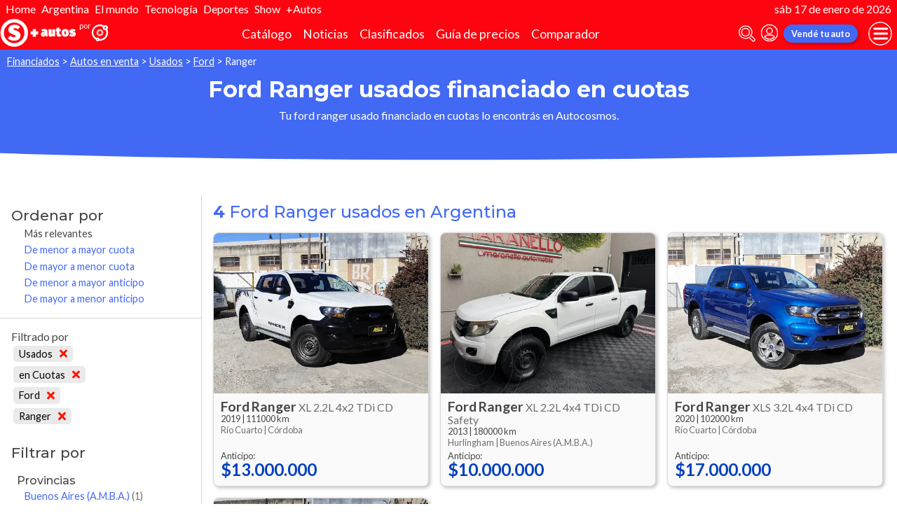

--- FILE ---
content_type: text/html; charset=utf-8
request_url: http://autocosmos.elsol.com.ar/auto/usado/ford/ranger?seccion=financiados
body_size: 56984
content:
<!DOCTYPE html>
<html lang="es-AR">
<head>
	<meta name="viewport" content="width=device-width" />
	<title>Ford Ranger usados financiados en cuotas en Argentina</title>
	<link rel="canonical" href="https://www.autocosmos.com.ar/auto/usado/ford/ranger?seccion=financiados" />
	<link rel="shortcut icon" type="image/png" href="/favicon.png">
	<link rel="icon" href="/favicon.ico" type="image/x-icon">
	<meta charset="UTF-8" />
	<meta name="author" content="Autocosmos" />
	<meta name="copyright" content="Autocosmos.com" />
	<meta name="viewport" content="width=device-width, initial-scale=1" />
	<meta name="mobile-web-app-capable" content="yes">
	<meta name="apple-mobile-web-app-status-bar-style" content="black-translucent" />
	<meta http-equiv="X-UA-Compatible" content="IE=Edge">
	<meta name="theme-color" content="#4269f4" />
		<meta property="fb:app_id" content="129664360436048" />
		<meta name="msvalidate.01" content="F6C4600B88E512FF418EB10D07D101F7" />
	
  <meta name="description" content="Venta Ford Ranger usados en cuotas, en Argentina" />
  	<meta name="dfp_nuevousado" content="usados" />
	<meta name="dfp_nuevousadoNick" content="usados" />
	<meta name="dfp_seccion" content="en cuotas" />
	<meta name="dfp_seccionNick" content="en-cuotas" />
	<meta name="dfp_marca" content="ford" />
	<meta name="dfp_marcaNick" content="ford" />
	<meta name="dfp_modelo" content="ranger" />
	<meta name="dfp_modeloNick" content="ranger" />
	<meta name="dfp_action" content="listado" />
	<meta name="dfp_controller" content="auto" />
	<meta name="dfp_partner" content="diarioelsolonline" />
<meta name="dfp_url" content="https://www.autocosmos.com.ar/auto/usado/ford/ranger?seccion=financiados" />
<meta name="dfp_urlencoded" content="https%3A%2F%2Fwww.autocosmos.com.ar%2Fauto%2Fusado%2Fford%2Franger%3Fseccion%3Dfinanciados" />

		
		
			<link href="/css/style.min.css?v=wruj7xvVl48tJkXqqm1fHHROnw0p-fi_17Z1qxZ86yw" rel="stylesheet" />
		
	
  
  
    <link href="/css/pages/auto/listado.min.css?v=qQSeqDzOvGvQ9FdNK72eHBQsFsNiTzGdLcfiH370Hv8" rel="stylesheet" />
  

		<link rel="stylesheet" href="/css/partners/DiarioElSolOnline.css?v=uZvEySxLelLtMOw60HJXHIpwVCpQ9DMjpeIFQXHOTZA" />
	
			<script>
				window.dataLayer = window.dataLayer || [];
				window.dataLayer.push({ 'gtm.start': new Date().getTime(), event: 'gtm.js' });
			</script>
			<script async src="https://www.googletagmanager.com/gtm.js?id=GTM-TV9Z354"></script>
	
	
  <script async src="https://securepubads.g.doubleclick.net/tag/js/gpt.js"></script> 
<script>
window.googletag = window.googletag || {};
googletag.cmd = googletag.cmd || [];
googletag.cmd.push(function(){
		const ac_advs = [];
		ac_advs.forEach(function(s){
				if (s.sizes && s.sizes.length > 0) {googletag.defineSlot(s.adUnit, s.sizes, s.id).addService(googletag.pubads())}
				else {googletag.defineOutOfPageSlot(s.adUnit, s.id).addService(googletag.pubads())}
    });
});
googletag.cmd.push(function(){
var mvs = document.querySelectorAll('meta[name^=dfp_]');
mvs && mvs.forEach(function(mv){var vn = mv.getAttribute('name').replace('dfp_', ''); googletag.pubads().setTargeting(vn, mv.getAttribute('content'));});
});
googletag.cmd.push(function () { googletag.pubads().enableSingleRequest(); googletag.pubads().collapseEmptyDivs(); googletag.enableServices(); });
</script>


	
	
	
</head>
<body>
	
	
	<div class="m-hidden m-overlay" data-toggle="overlay"></div>
	
	<header class="header" role="banner">
		<div class="elSol-container">
    <ul>
        <li><a href="http://elsol.com.ar/" target="_self" rel="_self">Home</a></li>
        <li><a href="https://www.elsol.com.ar/tags/el-pais" target="_self" rel="_self">Argentina</a></li>
        <li><a href="https://www.elsol.com.ar/tags/el-mundo" target="_self" rel="_self">El mundo</a></li>
        <li><a href="https://www.elsol.com.ar/tags/ciencia-tecnologia" target="_self" rel="_self">Tecnología</a></li>
        <li><a href="https://www.elsol.com.ar/tags/deportes" target="_self" rel="_self">Deportes</a></li>
        <li><a href="https://www.elsol.com.ar/tags/show" target="_self" rel="_self">Show</a></li>
        <li><a href="http://autocosmos.elsol.com.ar/" target="_self" rel="_self">+Autos</a></li>
    </ul>
    <p>s&#xE1;b 17 de enero de 2026</p>
</div>
<div class="header__container">
    <div class="header__partner-logo">
        <img src="/img/partners/DiarioElSolOnline.png" alt="Logo Diario El Sol Online">
    </div>
    <a class="header__iso" title="Autocosmos, encontrá el auto de tus sueños" href="/">
        <img src="/img/logo/iso-white.svg" alt="logo autocosmos">
    </a>
    <ul class="header__nav" role="navigation">
            <li><a href="http://autocosmos.elsol.com.ar/catalogo" class="subNav__item" title="Cat&#xE1;logo">Cat&#xE1;logo</a></li>
            <li><a href="http://noticiasautocosmos.elsol.com.ar/" class="subNav__item" title="Noticias">Noticias</a></li>
            <li><a href="http://autocosmos.elsol.com.ar/auto" class="subNav__item" title="Clasificados">Clasificados</a></li>
            <li><a href="http://autocosmos.elsol.com.ar/guiadeprecios" class="subNav__item" title="Gu&#xED;a de precios">Gu&#xED;a de precios</a></li>
            <li><a href="http://autocosmos.elsol.com.ar/catalogo/comparar" class="subNav__item" title="Comparador">Comparador</a></li>
    </ul>
    <button class="header__search-button" data-role="mobile-search-button" tabindex="0" aria-label="abrir barra de busqueda" aria-pressed="false" id="search">
        <svg xmlns="http://www.w3.org/2000/svg" class="search-icon" viewBox="0 0 512 512" aria-hidden="true"><path fill="currentColor" d="M505 442.7L405.3 343c-4.5-4.5-10.6-7-17-7H372c27.6-35.3 44-79.7 44-128C416 93.1 322.9 0 208 0S0 93.1 0 208s93.1 208 208 208c48.3 0 92.7-16.4 128-44v16.3c0 6.4 2.5 12.5 7 17l99.7 99.7c9.4 9.4 24.6 9.4 33.9 0l28.3-28.3c9.4-9.4 9.4-24.6.1-34zM208 336c-70.7 0-128-57.2-128-128 0-70.7 57.2-128 128-128 70.7 0 128 57.2 128 128 0 70.7-57.2 128-128 128z" /></svg>
    </button>
    <form class="header__search" action="/auto/usado/ford/ranger?seccion=financiados&amp;sort=0" method="get" data-role="mobile-search-input" aria-label="Buscar" role="search" aria-expanded="false" aria-labelledby="search">
        <input name="q" type="text" class="header__search-input" autocomplete="off" placeholder="Buscar autos, noticias, servicios...">
        <button type="submit" aria-label="buscar" class="header__search-submit" tabindex="0">
            <svg xmlns="http://www.w3.org/2000/svg" class="search-icon" viewBox="0 0 512 512" aria-hidden="true" style="width: 1.4rem;"><path fill="currentColor" d="M505 442.7L405.3 343c-4.5-4.5-10.6-7-17-7H372c27.6-35.3 44-79.7 44-128C416 93.1 322.9 0 208 0S0 93.1 0 208s93.1 208 208 208c48.3 0 92.7-16.4 128-44v16.3c0 6.4 2.5 12.5 7 17l99.7 99.7c9.4 9.4 24.6 9.4 33.9 0l28.3-28.3c9.4-9.4 9.4-24.6.1-34zM208 336c-70.7 0-128-57.2-128-128 0-70.7 57.2-128 128-128 70.7 0 128 57.2 128 128 0 70.7-57.2 128-128 128z" /></svg>
        </button>
    </form>
            <a class="header__login" href="/cuentas/login?returnUrl=http%3A%2F%2Fautocosmos.elsol.com.ar%2Fauto%2Fusado%2Fford%2Franger%3Fseccion%3Dfinanciados" title="Iniciar sesión"><svg xmlns="http://www.w3.org/2000/svg" viewBox="0 0 496 512" class="user-icon"><path fill="currentColor" d="M248 8C111 8 0 119 0 256s111 248 248 248 248-111 248-248S385 8 248 8zm0 96c48.6 0 88 39.4 88 88s-39.4 88-88 88-88-39.4-88-88 39.4-88 88-88zm0 344c-58.7 0-111.3-26.6-146.5-68.2 18.8-35.4 55.6-59.8 98.5-59.8 2.4 0 4.8.4 7.1 1.1 13 4.2 26.6 6.9 40.9 6.9 14.3 0 28-2.7 40.9-6.9 2.3-.7 4.7-1.1 7.1-1.1 42.9 0 79.7 24.4 98.5 59.8C359.3 421.4 306.7 448 248 448z" /></svg></a>

        <a href="http://autocosmos.elsol.com.ar/clasificados" class="btn m-primary m-small header__action" title="Vend&#xE9; tu auto">Vend&#xE9; tu auto</a>
    <button class="hamburger" data-role="menu-burger" aria-label="menu" aria-pressed="false" id="hamburger" tabindex="0">
        <div class="hamburger-icon" aria-hidden="true">
            <div class="hamburger-container">
                <span class="hamburger-bun-top"></span>
                <span class="hamburger-filling"></span>
                <span class="hamburger-bun-bot"></span>
            </div>
        </div>
    </button>
    <nav class="header__burger-nav" data-role="menu-burger-container" role="navigation" aria-expanded="false" aria-labelledby="hamburger"></nav>
</div>







	</header>
	<div class="breadcrumbs-wrapper">
		
  <nav class='breadcrumbs' aria-label="breadcrumb">
            <a href="/financiados" title="Autos financiados Cuotas">Financiados</a>
            &gt;
            <a href="/auto/usado/ford/ranger" title="Autos en venta">Autos en venta</a>
            &gt;
            <a href="/auto/usado" title="Autos usados de todas las marcas en Argentina">Usados</a>
            &gt;
            <a href="/auto/usado/ford" title="Ford usados en Argentina">Ford</a>
            &gt;
            <span>Ranger</span>
</nav>


	</div>
	<main role="main">
		
		<div class="teaser">
  <h1 class="teaser__title">Ford Ranger usados financiado en cuotas</h1>
  <p class="teaser__description">Tu ford ranger usado financiado en cuotas lo encontr&#xE1;s en Autocosmos.</p>
</div>

  <div class="filtros-section-container">
    <div class="filtros-container">
      <div class="filtros-orden">
    <button class="filtros-orden__button" data-filters-role="order-trigger">
        <span>
            <svg role="img" xmlns="http://www.w3.org/2000/svg" viewBox="0 0 320 512"><path fill="currentColor" d="M288 288H32c-28.4 0-42.8 34.5-22.6 54.6l128 128c12.5 12.5 32.8 12.5 45.3 0l128-128c20-20.1 5.7-54.6-22.7-54.6zM160 448L32 320h256L160 448zM32 224h256c28.4 0 42.8-34.5 22.6-54.6l-128-128c-12.5-12.5-32.8-12.5-45.3 0l-128 128C-10.7 189.5 3.6 224 32 224zM160 64l128 128H32L160 64z"></path></svg>
        </span>
        Ordenar
    </button>
    <div class="filtros-orden__container" data-filters-role="order-target">
        <h2>
            Ordenar por <button class="filtros-orden__close" data-filters-role="order-trigger">×</button>
        </h2>
        <ul class="filtros-orden__lista">
                <li class="m-applied">
                    <a href="/auto/usado/ford/ranger?seccion=financiados&sort=0" title="Ford Ranger usados financiados en cuotas en Argentina">M&#xE1;s relevantes</a>
                </li>
                <li class="">
                    <a href="/auto/usado/ford/ranger?seccion=financiados&sort=32" title="Ford Ranger usados financiados en cuotas en Argentina">De menor a mayor cuota</a>
                </li>
                <li class="">
                    <a href="/auto/usado/ford/ranger?seccion=financiados&sort=16" title="Ford Ranger usados financiados en cuotas en Argentina">De mayor a menor cuota</a>
                </li>
                <li class="">
                    <a href="/auto/usado/ford/ranger?seccion=financiados&sort=128" title="Ford Ranger usados financiados en cuotas en Argentina">De menor a mayor anticipo</a>
                </li>
                <li class="">
                    <a href="/auto/usado/ford/ranger?seccion=financiados&sort=64" title="Ford Ranger usados financiados en cuotas en Argentina">De mayor a menor anticipo</a>
                </li>
        </ul>
    </div>
</div>
<div class="filtros">
    <button class="filtros__button" data-filters-role="trigger">
        <span class="filtros-abrir__icon">
            <svg role="img" xmlns="http://www.w3.org/2000/svg" viewBox="0 0 512 512"><path fill="currentColor" d="M463.952 0H48.057C5.419 0-16.094 51.731 14.116 81.941L176 243.882V416c0 15.108 7.113 29.335 19.2 40l64 47.066c31.273 21.855 76.8 1.538 76.8-38.4V243.882L497.893 81.941C528.042 51.792 506.675 0 463.952 0zM288 224v240l-64-48V224L48 48h416L288 224z"></path></svg>
        </span>
        Filtrar
    </button>
    <div class="filtros__container" data-filters-role="target">
        <div class="filtros__container-content">
            <h2>
                Filtrar por <button class="filtros__close" data-filters-role="trigger">×</button>
            </h2>
                <div class="filtros-aplicados" data-role="filters">
                    <h4 class="filtros__title">Filtrado por</h4>
                    <ul>
                            <li>
                                <a href="/auto/listado/ford/ranger" title="Ford Ranger usados y nuevos en Argentina" class="filtros-aplicados__item">
                                    Usados <svg xmlns="http://www.w3.org/2000/svg" viewBox="0 0 352 512" class="filtros-aplicados__item-icon"><path fill="currentColor" d="M242.72 256l100.07-100.07c12.28-12.28 12.28-32.19 0-44.48l-22.24-22.24c-12.28-12.28-32.19-12.28-44.48 0L176 189.28 75.93 89.21c-12.28-12.28-32.19-12.28-44.48 0L9.21 111.45c-12.28 12.28-12.28 32.19 0 44.48L109.28 256 9.21 356.07c-12.28 12.28-12.28 32.19 0 44.48l22.24 22.24c12.28 12.28 32.2 12.28 44.48 0L176 322.72l100.07 100.07c12.28 12.28 32.2 12.28 44.48 0l22.24-22.24c12.28-12.28 12.28-32.19 0-44.48L242.72 256z" /></svg>
                                </a>
                            </li>
                            <li>
                                <a href="/auto/usado/ford/ranger" title="Ford Ranger usados en Argentina" class="filtros-aplicados__item">
                                    en Cuotas <svg xmlns="http://www.w3.org/2000/svg" viewBox="0 0 352 512" class="filtros-aplicados__item-icon"><path fill="currentColor" d="M242.72 256l100.07-100.07c12.28-12.28 12.28-32.19 0-44.48l-22.24-22.24c-12.28-12.28-32.19-12.28-44.48 0L176 189.28 75.93 89.21c-12.28-12.28-32.19-12.28-44.48 0L9.21 111.45c-12.28 12.28-12.28 32.19 0 44.48L109.28 256 9.21 356.07c-12.28 12.28-12.28 32.19 0 44.48l22.24 22.24c12.28 12.28 32.2 12.28 44.48 0L176 322.72l100.07 100.07c12.28 12.28 32.2 12.28 44.48 0l22.24-22.24c12.28-12.28 12.28-32.19 0-44.48L242.72 256z" /></svg>
                                </a>
                            </li>
                            <li>
                                <a href="/auto/usado?seccion=financiados" title="Autos usados financiados en cuotas en Argentina" class="filtros-aplicados__item">
                                    Ford <svg xmlns="http://www.w3.org/2000/svg" viewBox="0 0 352 512" class="filtros-aplicados__item-icon"><path fill="currentColor" d="M242.72 256l100.07-100.07c12.28-12.28 12.28-32.19 0-44.48l-22.24-22.24c-12.28-12.28-32.19-12.28-44.48 0L176 189.28 75.93 89.21c-12.28-12.28-32.19-12.28-44.48 0L9.21 111.45c-12.28 12.28-12.28 32.19 0 44.48L109.28 256 9.21 356.07c-12.28 12.28-12.28 32.19 0 44.48l22.24 22.24c12.28 12.28 32.2 12.28 44.48 0L176 322.72l100.07 100.07c12.28 12.28 32.2 12.28 44.48 0l22.24-22.24c12.28-12.28 12.28-32.19 0-44.48L242.72 256z" /></svg>
                                </a>
                            </li>
                            <li>
                                <a href="/auto/usado/ford?seccion=financiados" title="Ford usados financiados en cuotas en Argentina" class="filtros-aplicados__item">
                                    Ranger <svg xmlns="http://www.w3.org/2000/svg" viewBox="0 0 352 512" class="filtros-aplicados__item-icon"><path fill="currentColor" d="M242.72 256l100.07-100.07c12.28-12.28 12.28-32.19 0-44.48l-22.24-22.24c-12.28-12.28-32.19-12.28-44.48 0L176 189.28 75.93 89.21c-12.28-12.28-32.19-12.28-44.48 0L9.21 111.45c-12.28 12.28-12.28 32.19 0 44.48L109.28 256 9.21 356.07c-12.28 12.28-12.28 32.19 0 44.48l22.24 22.24c12.28 12.28 32.2 12.28 44.48 0L176 322.72l100.07 100.07c12.28 12.28 32.2 12.28 44.48 0l22.24-22.24c12.28-12.28 12.28-32.19 0-44.48L242.72 256z" /></svg>
                                </a>
                            </li>
                    </ul>
                </div>
                <div class="filtros__item">
                    <h3 class="filtros__title">Provincias</h3>
                    <ul class="filtros__lista" data-filter-links="closed">
                            <li aria-hidden="false" data-filter-link-hidden="false">
                                    <a href="/auto/usado/ford/ranger?pr=374&seccion=financiados" title="Ford Ranger usados financiados en cuotas en Buenos Aires (A.M.B.A.)">
                                        Buenos Aires (A.M.B.A.)
                                            <span>(1)</span>
                                    </a>
                            </li>
                            <li aria-hidden="false" data-filter-link-hidden="false">
                                    <a href="/auto/usado/ford/ranger?pr=305&seccion=financiados" title="Ford Ranger usados financiados en cuotas en C&#xF3;rdoba">
                                        C&#xF3;rdoba
                                            <span>(3)</span>
                                    </a>
                            </li>
                    </ul>
                </div>
                <div class="filtros__item">
                    <h3 class="filtros__title">A&#xF1;os</h3>
                        <div class="filtros__year-range">
                            <div class="form-item">
                                <label for="year_from" class="form-item__label">Desde</label>
                                <select id="year_from" name="year_from">
                                        <option value="2013" selected>2013</option>
                                        <option value="2019" >2019</option>
                                        <option value="2020" >2020</option>
                                </select>
                            </div>
                            <div class="form-item">
                                <label for="year_to" class="form-item__label">Hasta</label>
                                <select id="year_to" name="year_to">
                                        <option value="2013" >2013</option>
                                        <option value="2019" >2019</option>
                                        <option value="2020" selected>2020</option>
                                </select>
                            </div>
                            <form action="/auto/usado/ford/ranger?seccion=financiados" method="get">
                                    <input type="hidden" name="seccion" value="financiados" />
                                <button type="submit" class="filter-btn" name="aa" value="">Aplicar</button>
                            </form>
                        </div>
                    <ul class="filtros__lista" data-filter-links="closed">
                            <li aria-hidden="false" data-filter-link-hidden="false">
                                    <a href="/auto/usado/ford/ranger?a=2013&seccion=financiados" title="Ford Ranger usados financiados en cuotas en Argentina">
                                        2013
                                            <span>(2)</span>
                                    </a>
                            </li>
                            <li aria-hidden="false" data-filter-link-hidden="false">
                                    <a href="/auto/usado/ford/ranger?a=2019&seccion=financiados" title="Ford Ranger usados financiados en cuotas en Argentina">
                                        2019
                                            <span>(1)</span>
                                    </a>
                            </li>
                            <li aria-hidden="false" data-filter-link-hidden="false">
                                    <a href="/auto/usado/ford/ranger?a=2020&seccion=financiados" title="Ford Ranger usados financiados en cuotas en Argentina">
                                        2020
                                            <span>(1)</span>
                                    </a>
                            </li>
                    </ul>
                </div>
                <div class="filtros__item">
                    <h3 class="filtros__title">Anticipo</h3>
                    <ul class="filtros__lista" data-filter-links="closed">
                            <li aria-hidden="false" data-filter-link-hidden="false">
                                    <a href="/auto/usado/ford/ranger?ra=5&seccion=financiados" title="Ford Ranger usados financiados en cuotas en Argentina, anticipo desde $4.000.001 hasta $10.000.000">
                                        $4.000.001 hasta $10.000.000
                                            <span>(1)</span>
                                    </a>
                            </li>
                            <li aria-hidden="false" data-filter-link-hidden="false">
                                    <a href="/auto/usado/ford/ranger?ra=6&seccion=financiados" title="Ford Ranger usados financiados en cuotas en Argentina, anticipom&#xE1;s de $10.000.000">
                                        M&#xE1;s de $10.000.000
                                            <span>(2)</span>
                                    </a>
                            </li>
                    </ul>
                </div>
                <div class="filtros__item">
                    <h3 class="filtros__title">Tipo de Vendedores</h3>
                    <ul class="filtros__lista" data-filter-links="closed">
                            <li aria-hidden="false" data-filter-link-hidden="false">
                                    <span>
                                        Empresa
                                            <span>(4)</span>
                                    </span>
                            </li>
                    </ul>
                </div>
                <div class="filtros__item">
                    <h3 class="filtros__title">Kilometraje</h3>
                    <ul class="filtros__lista" data-filter-links="closed">
                            <li aria-hidden="false" data-filter-link-hidden="false">
                                    <span>
                                        100.001 a 200.000 km
                                            <span>(4)</span>
                                    </span>
                            </li>
                    </ul>
                </div>
                <div class="filtros__item">
                    <h3 class="filtros__title">Carrocer&#xED;as</h3>
                    <ul class="filtros__lista" data-filter-links="closed">
                            <li aria-hidden="false" data-filter-link-hidden="false">
                                    <span>
                                        Pick Up
                                            <span>(4)</span>
                                    </span>
                            </li>
                    </ul>
                </div>
                <div class="filtros__item">
                    <h3 class="filtros__title">Motorizaci&#xF3;n</h3>
                    <ul class="filtros__lista" data-filter-links="closed">
                            <li aria-hidden="false" data-filter-link-hidden="false">
                                    <span>
                                        Diesel
                                            <span>(4)</span>
                                    </span>
                            </li>
                    </ul>
                </div>
                <div class="filtros__item">
                    <h3 class="filtros__title">Transmisi&#xF3;n</h3>
                    <ul class="filtros__lista" data-filter-links="closed">
                            <li aria-hidden="false" data-filter-link-hidden="false">
                                    <span>
                                        Manual
                                            <span>(4)</span>
                                    </span>
                            </li>
                    </ul>
                </div>
        </div>
    </div>
</div>
    </div>
    <section class="section m-with-filters">
      <header>
        <h2 class="section__subtitle"><strong>4</strong> Ford Ranger usados en Argentina</h2>
      </header>
      
        <div class="listing-container">
            <article class="card listing-card " itemscope itemtype="http://schema.org/Car">
    <meta itemprop="itemCondition" content="http://schema.org/UsedCondition" />
    <meta itemprop="name" content="Ford Ranger" />
    <meta itemprop="description" content="Ford Ranger XL 2.2L 4x2 TDi CD usado (2019) color Blanco financiado en cuotas(anticipo $13.000.000)" />
    <a itemprop="url" href="/auto/usado/ford/ranger/xl-22l-4x2-tdi-cd/70506cce0d6e4742b9fb639bb4b74f86" title="Ford Ranger XL 2.2L 4x2 TDi CD usado (2019) color Blanco financiado en cuotas(anticipo $13.000.000)">
        <figure class="listing-card__image">
            <img itemprop="image" content="https://acroadtrip.blob.core.windows.net/publicaciones-imagenes/Large/ford/ranger/ar/RT_PU_b662025161254c35b63c47a6e1df1ba2.webp" src="https://acroadtrip.blob.core.windows.net/publicaciones-imagenes/Small/ford/ranger/ar/RT_PU_b662025161254c35b63c47a6e1df1ba2.webp" alt="Ford Ranger XL 2.2L 4x2 TDi CD usado (2019) color Blanco financiado en cuotas(anticipo $13.000.000)" onerror="replacePublicacionNoPhoto(this)" />
        </figure>
        <div class="listing-card__content">
            <div class="listing-card__car">
                <span class="listing-card__brand" itemprop="brand">Ford</span>
                <div class="listing-card__name" itemprop="model">
                    <span class="listing-card__model">Ranger</span> <span class="listing-card__version">XL 2.2L 4x2 TDi CD</span>
                </div>
            </div>
                <div class="listing-card__info m-ellipsis">
                    <span itemprop="modelDate" class="listing-card__year">2019</span> | <span itemprop="mileageFromOdometer" class="listing-card__km" content="KMT 111000">111000 km</span>
                </div>
            <div class="listing-card__offer" itemprop="offers" itemscope itemtype="http://schema.org/Offer">
                <div class="listing-card__location m-ellipsis" itemprop="availableAtOrFrom" itemscope itemtype="http://schema.org/Place">
                    <span itemprop="address" itemscope itemtype="http://schema.org/PostalAddress">
                        <span class="listing-card__city" itemprop="addressLocality">R&#xED;o Cuarto | </span><span class="listing-card__province" itemprop="addressRegion">C&#xF3;rdoba</span>
                    </span>
                </div>
                    <div itemprop="priceSpecification" itemscope itemtype="http://schema.org/PriceSpecification" class="listing-card__price m-anticipo m-alone">
                        <meta itemprop="priceCurrency" content="ARS" />
                        <span class="listing-card__price-title">Anticipo: </span>
                        <span class="listing-card__price-value" itemprop="price" content="13000000">$13.000.000</span>
                    </div>
            </div>
        </div>
    </a>
</article>
            <article class="card listing-card " itemscope itemtype="http://schema.org/Car">
    <meta itemprop="itemCondition" content="http://schema.org/UsedCondition" />
    <meta itemprop="name" content="Ford Ranger" />
    <meta itemprop="description" content="Ford Ranger XL 2.2L 4x4 TDi CD Safety usado (2013) color Blanco financiado en cuotas(anticipo $10.000.000)" />
    <a itemprop="url" href="/auto/usado/ford/ranger/xl-22l-4x4-tdi-cd-safety/2db1d035addd4eefb4666e6599c2618b" title="Ford Ranger XL 2.2L 4x4 TDi CD Safety usado (2013) color Blanco financiado en cuotas(anticipo $10.000.000)">
        <figure class="listing-card__image">
            <img itemprop="image" content="https://acroadtrip.blob.core.windows.net/publicaciones-imagenes/Large/ford/ranger/ar/RT_PU_dde057ccf7ee4010988029b791aae899.webp" src="https://acroadtrip.blob.core.windows.net/publicaciones-imagenes/Small/ford/ranger/ar/RT_PU_dde057ccf7ee4010988029b791aae899.webp" alt="Ford Ranger XL 2.2L 4x4 TDi CD Safety usado (2013) color Blanco financiado en cuotas(anticipo $10.000.000)" onerror="replacePublicacionNoPhoto(this)" />
        </figure>
        <div class="listing-card__content">
            <div class="listing-card__car">
                <span class="listing-card__brand" itemprop="brand">Ford</span>
                <div class="listing-card__name" itemprop="model">
                    <span class="listing-card__model">Ranger</span> <span class="listing-card__version">XL 2.2L 4x4 TDi CD Safety</span>
                </div>
            </div>
                <div class="listing-card__info m-ellipsis">
                    <span itemprop="modelDate" class="listing-card__year">2013</span> | <span itemprop="mileageFromOdometer" class="listing-card__km" content="KMT 180000">180000 km</span>
                </div>
            <div class="listing-card__offer" itemprop="offers" itemscope itemtype="http://schema.org/Offer">
                <div class="listing-card__location m-ellipsis" itemprop="availableAtOrFrom" itemscope itemtype="http://schema.org/Place">
                    <span itemprop="address" itemscope itemtype="http://schema.org/PostalAddress">
                        <span class="listing-card__city" itemprop="addressLocality">Hurlingham | </span><span class="listing-card__province" itemprop="addressRegion">Buenos Aires (A.M.B.A.)</span>
                    </span>
                </div>
                    <div itemprop="priceSpecification" itemscope itemtype="http://schema.org/PriceSpecification" class="listing-card__price m-anticipo m-alone">
                        <meta itemprop="priceCurrency" content="ARS" />
                        <span class="listing-card__price-title">Anticipo: </span>
                        <span class="listing-card__price-value" itemprop="price" content="10000000">$10.000.000</span>
                    </div>
            </div>
        </div>
    </a>
</article>
            <article class="card listing-card " itemscope itemtype="http://schema.org/Car">
    <meta itemprop="itemCondition" content="http://schema.org/UsedCondition" />
    <meta itemprop="name" content="Ford Ranger" />
    <meta itemprop="description" content="Ford Ranger XLS 3.2L 4x4 TDi CD usado (2020) color Azul financiado en cuotas(anticipo $17.000.000)" />
    <a itemprop="url" href="/auto/usado/ford/ranger/xls-32l-4x4-tdi-cd/2280714e4d4e4d63965e694fb57a880e" title="Ford Ranger XLS 3.2L 4x4 TDi CD usado (2020) color Azul financiado en cuotas(anticipo $17.000.000)">
        <figure class="listing-card__image">
            <img itemprop="image" content="https://acroadtrip.blob.core.windows.net/publicaciones-imagenes/Large/ford/ranger/ar/RT_PU_5e018d263a824f5ebe2414b5aa5d767f.webp" src="https://acroadtrip.blob.core.windows.net/publicaciones-imagenes/Small/ford/ranger/ar/RT_PU_5e018d263a824f5ebe2414b5aa5d767f.webp" alt="Ford Ranger XLS 3.2L 4x4 TDi CD usado (2020) color Azul financiado en cuotas(anticipo $17.000.000)" onerror="replacePublicacionNoPhoto(this)" />
        </figure>
        <div class="listing-card__content">
            <div class="listing-card__car">
                <span class="listing-card__brand" itemprop="brand">Ford</span>
                <div class="listing-card__name" itemprop="model">
                    <span class="listing-card__model">Ranger</span> <span class="listing-card__version">XLS 3.2L 4x4 TDi CD</span>
                </div>
            </div>
                <div class="listing-card__info m-ellipsis">
                    <span itemprop="modelDate" class="listing-card__year">2020</span> | <span itemprop="mileageFromOdometer" class="listing-card__km" content="KMT 102000">102000 km</span>
                </div>
            <div class="listing-card__offer" itemprop="offers" itemscope itemtype="http://schema.org/Offer">
                <div class="listing-card__location m-ellipsis" itemprop="availableAtOrFrom" itemscope itemtype="http://schema.org/Place">
                    <span itemprop="address" itemscope itemtype="http://schema.org/PostalAddress">
                        <span class="listing-card__city" itemprop="addressLocality">R&#xED;o Cuarto | </span><span class="listing-card__province" itemprop="addressRegion">C&#xF3;rdoba</span>
                    </span>
                </div>
                    <div itemprop="priceSpecification" itemscope itemtype="http://schema.org/PriceSpecification" class="listing-card__price m-anticipo m-alone">
                        <meta itemprop="priceCurrency" content="ARS" />
                        <span class="listing-card__price-title">Anticipo: </span>
                        <span class="listing-card__price-value" itemprop="price" content="17000000">$17.000.000</span>
                    </div>
            </div>
        </div>
    </a>
</article>
            <article class="card listing-card " itemscope itemtype="http://schema.org/Car">
    <meta itemprop="itemCondition" content="http://schema.org/UsedCondition" />
    <meta itemprop="name" content="Ford Ranger" />
    <meta itemprop="description" content="Ford Ranger XLS 3.2L 4x2 TDi CD usado (2013) color Blanco financiado en cuotas(anticipo $13.500.000)" />
    <a itemprop="url" href="/auto/usado/ford/ranger/xls-32l-4x2-tdi-cd/c61f2b53ada64d778222d5ccc2c2cbdb" title="Ford Ranger XLS 3.2L 4x2 TDi CD usado (2013) color Blanco financiado en cuotas(anticipo $13.500.000)">
        <figure class="listing-card__image">
            <img itemprop="image" content="https://acroadtrip.blob.core.windows.net/publicaciones-imagenes/Large/ford/ranger/ar/RT_PU_a521d81c31ba43b1ac23f940544eeb3c.webp" src="https://acroadtrip.blob.core.windows.net/publicaciones-imagenes/Small/ford/ranger/ar/RT_PU_a521d81c31ba43b1ac23f940544eeb3c.webp" alt="Ford Ranger XLS 3.2L 4x2 TDi CD usado (2013) color Blanco financiado en cuotas(anticipo $13.500.000)" onerror="replacePublicacionNoPhoto(this)" />
        </figure>
        <div class="listing-card__content">
            <div class="listing-card__car">
                <span class="listing-card__brand" itemprop="brand">Ford</span>
                <div class="listing-card__name" itemprop="model">
                    <span class="listing-card__model">Ranger</span> <span class="listing-card__version">XLS 3.2L 4x2 TDi CD</span>
                </div>
            </div>
                <div class="listing-card__info m-ellipsis">
                    <span itemprop="modelDate" class="listing-card__year">2013</span> | <span itemprop="mileageFromOdometer" class="listing-card__km" content="KMT 187000">187000 km</span>
                </div>
            <div class="listing-card__offer" itemprop="offers" itemscope itemtype="http://schema.org/Offer">
                <div class="listing-card__location m-ellipsis" itemprop="availableAtOrFrom" itemscope itemtype="http://schema.org/Place">
                    <span itemprop="address" itemscope itemtype="http://schema.org/PostalAddress">
                        <span class="listing-card__city" itemprop="addressLocality">R&#xED;o Cuarto | </span><span class="listing-card__province" itemprop="addressRegion">C&#xF3;rdoba</span>
                    </span>
                </div>
                    <div itemprop="priceSpecification" itemscope itemtype="http://schema.org/PriceSpecification" class="listing-card__price m-anticipo m-alone">
                        <meta itemprop="priceCurrency" content="ARS" />
                        <span class="listing-card__price-title">Anticipo: </span>
                        <span class="listing-card__price-value" itemprop="price" content="13500000">$13.500.000</span>
                    </div>
            </div>
        </div>
    </a>
</article>
          <div class="adv__container">
            
          </div>
        </div>
      <footer class="pagenav">
      </footer>
    </section>
  </div>
  <section class="section">
    <div class="grid-container">
      <h2 class="section__title">Oportunidades de compra Ford Ranger</h2>
      <div class="grid-container__content m-oportunidades">
                <a href="/auto/nuevo/ford/ranger" class="card cheapest-card" title="Ford Ranger nuevos 0km en Argentina">
            <span class="cheapest-card__title">
                <span class="cheapest-card__area">Nuevos 0km de</span> <span class="cheapest-card__brand">Ford</span>
                    <span class="cheapest-card__model">Ranger</span>
            </span>
            <p class="cheapest-card__price">
                <span class="cheapest-card__price-title"> desde:</span>
                <strong class="cheapest-card__price-value m-nuevo">$41.416.000</strong>
            </p>
        </a>
        <a href="/auto/nuevo/ford/ranger?seccion=financiados" class="card cheapest-card" title="Ford Ranger nuevos 0km financiados en cuotas en Argentina">
            <span class="cheapest-card__title">
                <span class="cheapest-card__area">Financiaci&#xF3;n</span> <span class="cheapest-card__brand">Ford</span>
                    <span class="cheapest-card__model">Ranger</span>
            </span>
            <p class="cheapest-card__price">
                <span class="cheapest-card__price-title"> desde:</span>
                <strong class="cheapest-card__price-value m-financiado">$25.000.000</strong>
            </p>
        </a>


      </div>
    </div>
  </section>
  
  <aside class="section">
    <div class="grid-container">
      <h2 class="section__title">Oportunidades de compra modelos similares al Ford Ranger</h2>
        <div class="grid-container__content m-oportunidades">
                    <a href="/auto/usado/chevrolet/s-10" class="card cheapest-card" title="Chevrolet S 10 usados en Argentina">
            <span class="cheapest-card__title">
                <span class="cheapest-card__area">Usados de</span> <span class="cheapest-card__brand">Chevrolet</span>
                    <span class="cheapest-card__model">S 10</span>
            </span>
            <p class="cheapest-card__price">
                <span class="cheapest-card__price-title"> desde:</span>
                <strong class="cheapest-card__price-value m-usado">$13.000.000</strong>
            </p>
        </a>


                    <a href="/auto/usado/nissan/frontier" class="card cheapest-card" title="Nissan Frontier usados en Argentina">
            <span class="cheapest-card__title">
                <span class="cheapest-card__area">Usados de</span> <span class="cheapest-card__brand">Nissan</span>
                    <span class="cheapest-card__model">Frontier</span>
            </span>
            <p class="cheapest-card__price">
                <span class="cheapest-card__price-title"> desde:</span>
                <strong class="cheapest-card__price-value m-usado">$13.000.000</strong>
            </p>
        </a>


                    <a href="/auto/usado/renault/alaskan" class="card cheapest-card" title="Renault Alaskan usados en Argentina">
            <span class="cheapest-card__title">
                <span class="cheapest-card__area">Usados de</span> <span class="cheapest-card__brand">Renault</span>
                    <span class="cheapest-card__model">Alaskan</span>
            </span>
            <p class="cheapest-card__price">
                <span class="cheapest-card__price-title"> desde:</span>
                <strong class="cheapest-card__price-value m-usado">$29.000.000</strong>
            </p>
        </a>


                    <a href="/auto/usado/toyota/hilux" class="card cheapest-card" title="Toyota Hilux usados en Argentina">
            <span class="cheapest-card__title">
                <span class="cheapest-card__area">Usados de</span> <span class="cheapest-card__brand">Toyota</span>
                    <span class="cheapest-card__model">Hilux</span>
            </span>
            <p class="cheapest-card__price">
                <span class="cheapest-card__price-title"> desde:</span>
                <strong class="cheapest-card__price-value m-usado">$4.500.000</strong>
            </p>
        </a>
        <a href="/auto/usado/toyota/hilux?seccion=financiados" class="card cheapest-card" title="Toyota Hilux usados financiados en cuotas en Argentina">
            <span class="cheapest-card__title">
                <span class="cheapest-card__area">Usados financiados</span> <span class="cheapest-card__brand">Toyota</span>
                    <span class="cheapest-card__model">Hilux</span>
            </span>
            <p class="cheapest-card__price">
                <span class="cheapest-card__price-title">Cuota desde:</span>
                <strong class="cheapest-card__price-value m-usado-financiado">$385.902</strong>
            </p>
        </a>


                    <a href="/auto/usado/volkswagen/amarok" class="card cheapest-card" title="Volkswagen Amarok usados en Argentina">
            <span class="cheapest-card__title">
                <span class="cheapest-card__area">Usados de</span> <span class="cheapest-card__brand">Volkswagen</span>
                    <span class="cheapest-card__model">Amarok</span>
            </span>
            <p class="cheapest-card__price">
                <span class="cheapest-card__price-title"> desde:</span>
                <strong class="cheapest-card__price-value m-usado">$18.500.000</strong>
            </p>
        </a>


        </div>
      
    </div>
  </aside>

<section class="modal-section" tabindex="-1" role="dialog" aria-hidden="true" data-role="contactar-producto-popup">
  <div class="modal-section__content form-modal" role="form" data-contactar-producto="wrapper">
    <div data-contactar-producto="result-wrapper" data-contactar-producto-popup="form">
    </div>
  </div>
</section>

	</main>
	
	<footer class="footer" role="contentinfo">
		<div class="social-footer">
  <ul class="social-links">
    <li><a href="https://www.facebook.com/Autocosmos.Argentina" target="_blank" rel="noopener noreferrer" title="Facebook | Autocosmos" class="social-fb"></a></li>
      <li><a href="https://twitter.com/autocosmos_ar" target="_blank" rel="noopener noreferrer" title="Twitter | Autocosmos" class="social-tw"></a></li>
      <li><a href="https://www.youtube.com/user/AutocosmosAR" target="_blank" rel="noopener noreferrer" title="Youtube | Autocosmos" class="social-yt"></a></li>
      <li><a href="https://www.instagram.com/autocosmos.ar/" target="_blank" rel="noopener noreferrer" title="Instagram | Autocosmos" class="social-ig"></a></li>
      <li><a href="https://www.tiktok.com/@autocosmos.ar" target="_blank" rel="noopener noreferrer" title="TikTok | Autocosmos" class="social-tk"></a></li>
  </ul>
    <a href="http://autocosmos.elsol.com.ar/clasificados" class="btn m-primary m-small" title="Vend&#xE9; tu auto">Vend&#xE9; tu auto</a>
</div>
<div class="links-container">
  <nav class="company-links" aria-label="Institucionales">
    <ul>
      <li><a title="La empresa" href="/institucional/nosotros">La empresa</a></li>
      <li><a title="Atención al cliente" href="/contactar/sac">Atención al cliente</a></li>
      <li><a title="Términos y condiciones" href="/institucional/terminoscondiciones">Términos y condiciones</a></li>
      <li><a title="Políticas de privacidad" href="/institucional/politicaprivacidad">Políticas de privacidad</a></li>
        <li><a title="Pricing" href="/institucional/pricing">Pricing</a></li>
      <li><a title="Publicidad" href="/institucional/anunciar">Publicidad</a></li>
        <li><a title="Servicio para Concesionarias" href="/institucional/serviciosparaconcesionarias">Servicio para Concesionarias</a></li>
        <li><a href="https://feeds.feedburner.com/ac/rss-ar" title="RSS">RSS</a></li>
    </ul>
  </nav>
  <nav class="countries-links" aria-label="Paises">
    <ul>
      <li><a href="https://www.autocosmos.com.ar" title="Autocosmos Argentina">Argentina</a></li>
      <li><a href="https://www.autocosmos.cl" title="Autocosmos Chile">Chile</a></li>
      <li><a href="https://www.autocosmos.com.co" title="Autocosmos Colombia">Colombia</a></li>
      <li><a href="https://www.autocosmos.com.ec" title="Autocosmos Ecuador">Ecuador</a></li>
      <li><a href="https://www.autocosmos.us" title="Autocosmos Estados Unidos">Estados Unidos</a></li>
      <li><a href="https://www.autocosmos.com.mx" title="Autocosmos México">México</a></li>
      <li><a href="https://www.autocosmos.com.pe" title="Autocosmos Perú">Perú</a></li>
      <li><a href="http://www.autocosmos.com.uy" title="Autocosmos Uruguay">Uruguay</a></li>
      <li><a href="https://www.autocosmos.com.ve" title="Autocosmos Venezuela">Venezuela</a></li>
    </ul>
  </nav>
  <span class="copyright">&copy; 1999 - 2026 Autocosmos.com | Todos los derechos reservados.</span>
  <div class="legal-links">
      <a title="Data Fiscal" target="_F960AFIPInfo" rel="noreferrer noopener" href="http://qr.afip.gob.ar/?qr=OpXgPD-3wjojtDX-IbPo2Q,,"><img src="/img/dataFiscal/datafiscal.jpg" alt="QR data fiscal" class="dataFiscal" /></a>
      <a title="Internet Advertising Bureau | Argentina" target="_blank" rel="noreferrer noopener" href="http://www.iabargentina.com.ar/"><img src="/img/dataFiscal/iab.png" alt="logo IAB" class="iab"></a>
  </div>
    <p class="copyright">
      Contenido provisto por <a href="https://www.autocosmos.com.ar" title="Visita el sitio web de Autocosmos">Autocosmos</a> El Sol Diario Online advierte expresamente que no ofrece las informaciones ni comercializa los vehículos disponibles en la presente sección.
      Todos los servicios disponibles en esta sección están ofrecidos por <a href="https://www.autocosmos.com.ar" title="Visita el sitio web de Autocosmos">Autocosmos.com</a>.
      Por favor consulta sus <a href="/institucional/terminoscondiciones">Términos y Condiciones de servicio</a> y su <a href="/institucional/politicaprivacidad">Política de privacidad</a>.
    </p>
</div>

	</footer>
	<aside class="adv-stickyBottom">
		
	</aside>
	<script src="https://code.jquery.com/jquery-3.5.1.min.js" integrity="sha256-9/aliU8dGd2tb6OSsuzixeV4y/faTqgFtohetphbbj0=" crossorigin="anonymous">
	</script>
<script>(window.jQuery||document.write("\u003Cscript src=\u0022/lib/jquery-3.5.1.min.js\u0022 integrity=\u0022sha256-9/aliU8dGd2tb6OSsuzixeV4y/faTqgFtohetphbbj0=\u0022 crossorigin=\u0022anonymous\u0022\u003E\u003C/script\u003E"));</script>
	<script>
		$(function () {
			const $h = $('body>header')
				, $overlay = $('[data-toggle="overlay"]')
				, $mwrap = $('[data-role="menu-burger-container"]', $h)
				, $menubutton = $('[data-role="menu-burger"]', $h)
				, $umwrap = $('[data-role="menu-user-container"]', $h)
				, $msi = $('[data-role="mobile-search-input"]', $h)
				, $msb = $('[data-role="mobile-search-button"]', $h);
			let $menu = $('[data-role="menu-burger-content"]').first()
			, $ubtn = $('[data-role="account-manage"]', $h).first()
			, $umenu = $('[data-role="menu-user-content"]').first()
			, mmoved = false
			, ummoved = false;

			$menubutton.on('click', function() {
				!mmoved && (mmoved = true, $mwrap.append($menu.html()));
				$menubutton.attr('aria-pressed', function(_, attr) { return attr == 'true' ? 'false' : 'true' });
				$mwrap.attr('aria-expanded', function(_, attr) { return attr == 'true' ? 'false' : 'true' });
				$overlay.toggleClass("m-hidden");
				$('body').toggleClass("m-overlay");
				$('[data-role="account-manage"]', $h).attr('aria-pressed', 'false');
				$('[data-role="menu-user-container"]', $h).attr('aria-expanded', 'false');
			});
	
			$ubtn && $umwrap && $umenu && $ubtn.on('click', function() {
				!ummoved && (ummoved = true, $umwrap.html($umenu.html()));
				$umwrap.attr('aria-expanded', function(_, attr) { return attr == 'true' ? 'false' : 'true' });
				$ubtn.attr('aria-pressed', function(_, attr) { return attr == 'true' ? 'false' : 'true' });
				$menubutton.attr('aria-pressed', 'false');
				$mwrap.attr('aria-expanded', 'false');
				$overlay.addClass("m-hidden");
				$('body').removeClass("m-overlay")
			});

			$msb.on('click', function() {
				$msi.attr('aria-expanded', function(_, attr) { return attr == 'true' ? 'false' : 'true' });
				$msb.attr('aria-pressed', function(_, attr) { return attr == 'true' ? 'false' : 'true' });
				$menubutton.attr('aria-pressed', 'false');
				$mwrap.attr('aria-expanded', 'false');
				$ubtn.attr('aria-pressed', 'false');
				$umwrap.attr('aria-expanded', 'false');
				$msi.trigger('focus'); 
				$msi.find('input:not([type="hidden"])').first().trigger('focus');
				$overlay.addClass("m-hidden");
				$('body').removeClass("m-overlay")
			});

			$overlay.on('click', function() {
				$menubutton.attr('aria-pressed', 'false');
				$mwrap.attr('aria-expanded', 'false');
				$umwrap.attr('aria-expanded', 'false');
				$ubtn.attr('aria-pressed', 'false');
				$msi.attr('aria-expanded', 'false');
				$msb.attr('aria-pressed', 'false');
				$overlay.addClass("m-hidden");
				$('body').removeClass("m-overlay")
			});

			$('a[data-rvideo-src]').on('click', function(e) {
				e.preventDefault();
				const vbtn = $(this);
				let	t = $(vbtn.attr('data-rvideo-target'));
				if (t.children().length === 0) {
					let ifrw = $('<iframe src="' + vbtn.attr('data-rvideo-src') + '" frameborder="0" allow="autoplay; encrypted-media" allowfullscreen></iframe>');
					t.append(ifrw);
					ifrw[0].contentWindow.postMessage('{"event":"command","func":"playVideo","args":""}', '*');
				}
				t.show();
			});
		})
	</script>
	
  <script>
    function replacePublicacionNoPhoto(ie) {
        var i = document.createElement('img');
        i.src = '/img/placeholders/nodisponible.svg';
        ie.replaceWith(i);
    }
</script>

  <script>
    function gCaptchaLoaded() {
    $('form').each(function (i, f) {
	    var d = $('[data-contactar-producto="captcha"]', $(f)).first();
	    d && d.length && grecaptcha.render(d[0], {'sitekey': '6LexXQATAAAAAJ7Fe4eLCg5nW9QmIJAfG6NMUs_O'});
    });
}
</script>
<script async defer src="https://www.google.com/recaptcha/api.js?onload=gCaptchaLoaded&render=explicit&hl=es-419"></script>
<script src="/bjs/ac_forms.min.js?v=BShDGQr5Oly4X0LYKeA7CCzXPKNb3ny49_zYYZ_FjIo"></script>
<script src="/bjs/ac_contactar.min.js?v=cZtSbh4baHX23VxiarLSNxc3cM1KMh7zEtVbIxffbWs"></script>
<script>
        $(function () {
            $(document).contactarProducto({
                formLoadedCallback: function ($f) {
                    var d = $('[data-contactar-producto="captcha"]', $f).first();
                    try {
                        d && d.length && grecaptcha && grecaptcha.render && grecaptcha.render(d[0], { 'sitekey': '6LexXQATAAAAAJ7Fe4eLCg5nW9QmIJAfG6NMUs_O' });
                    } catch(e){
                        console.log(e);
                    }
                }
            });
        });
</script>
  <script>
    $(function() {
        const yfrom = $('#year_from')
            , yto = $('#year_to')
            , aaIn = $('button[name="aa"]');
        function changeYearRange() {
            if (yfrom[0] && yto[0] && aaIn[0]) {
                let vf = yfrom.val()
                  , vt = yto.val();
                aaIn.val(vf + '-' + vt);
            }
        };
        yfrom.on('change', changeYearRange);
        yto.on('change', changeYearRange);
        changeYearRange();
        $('[data-filters-role="filter-show-more"]').on('click', function() {
            let $this = $(this)
              , $d = $('[data-filter-links]', $this.closest('.filtros__item'))
              , setClosed = $d.attr("data-filter-links") === 'closed' ? false : true;
            $d.attr('data-filter-links', setClosed ? 'closed':'open');
            $('span', $this).text(setClosed ? 'todos' : 'menos');
            $('[aria-hidden]', $d).each((_,element) => {
                let $fi = $(element);
                $fi.attr('aria-hidden', setClosed ? $fi.attr('data-filter-link-hidden') : 'false')
            });
        });
        $('[data-filters-role="trigger"]').on('click', function() {
            $('[data-filters-role="target"]').toggleClass('m-open');
        });
        $('[data-filters-role="order-trigger"]').on('click', function() {
            $('[data-filters-role="order-target"]').toggleClass('m-open');
        });
        setTimeout(function() {
            const tt = $('.advBox', '.listing-container').toArray().map(a => a.clientHeight).reduce((tot, b) => tot + b, 0);
            tt === 0 && ($('.listing-container').addClass('noRPadv'), $('.adv__container', '.listing-container').remove());
        }, 1000)
    });
  </script>

	<template data-role="menu-burger-content">
		<ul>
				<li>
					<a class="tit" href="http://autocosmos.elsol.com.ar/nuevos" title="Autos Nuevos">Autos Nuevos</a>
						<ul>
								<li><a href="http://autocosmos.elsol.com.ar/catalogo" title="Cat&#xE1;logo de Marcas">Cat&#xE1;logo de Marcas</a></li>
								<li><a href="http://autocosmos.elsol.com.ar/auto/nuevo" title="Clasificados de autos nuevos">Clasificados de autos nuevos</a></li>
								<li><a href="http://autocosmos.elsol.com.ar/catalogo/comparar" title="Comparador">Comparador</a></li>
								<li><a href="http://autocosmos.elsol.com.ar/financiados" title="Financiados">Financiados</a></li>
								<li><a href="http://autocosmos.elsol.com.ar/ofertas" title="Ofertas">Ofertas</a></li>
						</ul>
				</li>
				<li>
					<a class="tit" href="http://autocosmos.elsol.com.ar/usados" title="Autos Usados">Autos Usados</a>
						<ul>
								<li><a href="http://autocosmos.elsol.com.ar/auto/usado" title="Clasificados de autos usados">Clasificados de autos usados</a></li>
								<li><a href="http://autocosmos.elsol.com.ar/guiadeprecios" title="Gu&#xED;a de precios">Gu&#xED;a de precios</a></li>
						</ul>
				</li>
				<li>
					<a class="tit" href="http://autocosmos.elsol.com.ar/servicios" title="Post Venta">Post Venta</a>
				</li>
				<li>
					<a class="tit" href="http://autocosmos.elsol.com.ar/garage" title="Garage">Garage</a>
				</li>
				<li>
					<a class="tit" href="http://autocosmos.elsol.com.ar/institucional/pricing" title="Planes para concesionarias">Planes para concesionarias</a>
				</li>
				<li>
					<a class="tit" href="http://noticiasautocosmos.elsol.com.ar/" title="Noticias">Noticias</a>
						<ul>
								<li><a href="http://noticiasautocosmos.elsol.com.ar/listado?c=Autos+clásicos" title="Autos cl&#xE1;sicos">Autos cl&#xE1;sicos</a></li>
								<li><a href="http://noticiasautocosmos.elsol.com.ar/listado?c=Autos+ecológicos" title="Autos ecol&#xF3;gicos">Autos ecol&#xF3;gicos</a></li>
								<li><a href="http://noticiasautocosmos.elsol.com.ar/listado?c=Lanzamientos" title="Lanzamientos">Lanzamientos</a></li>
								<li><a href="http://noticiasautocosmos.elsol.com.ar/listado?c=Tecnología" title="Tecnolog&#xED;a">Tecnolog&#xED;a</a></li>
								<li><a href="http://noticiasautocosmos.elsol.com.ar/listado?c=Test+drive" title="Test drive">Test drive</a></li>
								<li><a href="http://noticiasautocosmos.elsol.com.ar/listado?c=Tuning" title="Tuning">Tuning</a></li>
						</ul>
				</li>
				<li>
					<a class="tit" href="http://autocosmos.elsol.com.ar/pro" title="Vendedores Profesionales Verificados">Vendedores Profesionales Verificados</a>
				</li>
		</ul>
		<div class="burger-login">
				<div class="burger-login-user">
					<a class="user-login" href="/cuentas/login?returnUrl=http%3A%2F%2Fautocosmos.elsol.com.ar%2Fauto%2Fusado%2Fford%2Franger%3Fseccion%3Dfinanciados" title="Iniciar sesión">
						<svg xmlns="http://www.w3.org/2000/svg" viewBox="0 0 496 512" class="user-icon" aria-hidden="true"><path fill="currentColor" d="M248 8C111 8 0 119 0 256s111 248 248 248 248-111 248-248S385 8 248 8zm0 96c48.6 0 88 39.4 88 88s-39.4 88-88 88-88-39.4-88-88 39.4-88 88-88zm0 344c-58.7 0-111.3-26.6-146.5-68.2 18.8-35.4 55.6-59.8 98.5-59.8 2.4 0 4.8.4 7.1 1.1 13 4.2 26.6 6.9 40.9 6.9 14.3 0 28-2.7 40.9-6.9 2.3-.7 4.7-1.1 7.1-1.1 42.9 0 79.7 24.4 98.5 59.8C359.3 421.4 306.7 448 248 448z" /></svg>
						Iniciar sesión
					</a>
				</div>
		</div>
	</template>
	
	
	
	
	
	
	
	
</body>
</html>


--- FILE ---
content_type: application/javascript; charset=utf-8
request_url: https://fundingchoicesmessages.google.com/f/AGSKWxXe6BR8mKgRfnf5-4jyeFgSWce5s0RdxIMDwXPlrHgIg8kLsCCfGXMXpRucWaAO29nGnrLkmwZRmc1jp_7nP6JBTarc91k_EOCTEE52FH8e63r_iMxcuzZet_BYWETFLypor-rODOQT--KCOSvI_PXrKdpj0fHaF4IYZH5hz60dzjUNyeHulI2kSqSF/_&bannerid=/adjsmp._ad_footer..swf?clickthru=/adv-bannerize-
body_size: -1293
content:
window['94033f21-0318-425f-b008-d9d69e65d104'] = true;